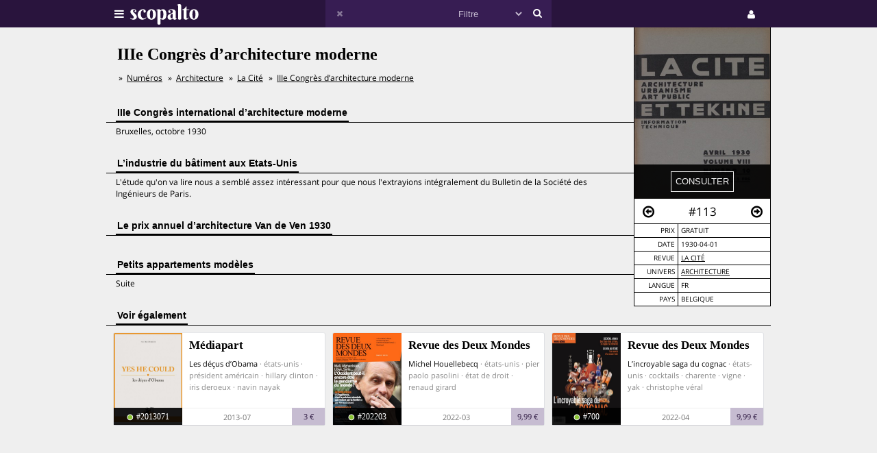

--- FILE ---
content_type: text/html;charset=UTF-8
request_url: https://www.scopalto.com/la-cite/113/iiie-congres-d-architecture-moderne
body_size: 3749
content:
<!doctype html>
<html lang="fr">
<head>
 <title>IIIe Congrès d&#039;architecture moderne | Revue La Cité #113</title>
 <meta name="apple-mobile-web-app-status-bar-style" content="#29143d" />
 <meta name="charset" content="utf-8" />
 <meta name="description" content="Revue La Cité numéro 113 : IIIe Congrès d’architecture moderne. Magazine gratuit. PDF gratuit disponible. Univers : Architecture." />
 <meta name="google-site-verification" content="fNm9fSJEu58iWq43r8ZBKfHmYV3-qbsbYcbUB8ISIgA" />
 <meta name="keywords" content="architecte, états-unis, architecture moderne, prix van de ven, la cité, revue, gratuit, pdf, télécharger, download" />
 <meta name="msapplication-navbutton-color" content="#29143d" />
 <meta name="msvalidate.01" content="F8D9707B115B72F4A5D566463EB2FD7E" />
 <meta name="theme-color" content="#29143d" />
 <meta name="viewport" content="width=device-width,initial-scale=1,maximum-scale=1,user-scalable=no" />
 <link rel="stylesheet" href="/web/scopalto/fonts/font-awesome/css/font-awesome.min.css?2" type="text/css" media="screen" />
 <link rel="stylesheet" href="/web/scopalto/styles/app.css?2" type="text/css" media="screen" />
 <link rel="stylesheet" href="/web/scopalto/styles/front/issue.css?2" type="text/css" media="screen" />
 <link rel="alternate" href="/feed?2" type="application/rss+xml" title="last issues" />
 <link rel="apple-touch-icon" href="/web/scopalto/images/icon-scopalto-180.png?2" sizes="180x180" />
 <link rel="canonical" href="https://www.scopalto.com/la-cite/113/iiie-congres-d-architecture-moderne" />
 <link rel="icon" href="/web/scopalto/images/logo-scopalto-192.png?2" sizes="192x192" />
 <link rel="shortcut icon" href="/web/scopalto/images/favicon.png?2" type="image/x-icon" />
</head>
<body class="state-prod scope-front extension-scopalto action-issue">
<main><div class="issue" data-item="16401-10272-c1a635e6" data-id="0">
  <aside>
    <figure style="background-image:url(/pub/covers/883/10272-large.jpg);">
      <div class="cover"></div>
      <div class="control">
        <input type="button"
               class="issue-action action-read"
               value="consulter"
               data-action="read" />
      </div>
    </figure>
    <nav>
      <div class="arrow">
        <i class="fa fa-arrow-circle-o-left fa-hidden"
           data-url="/la-cite/112/la-nouvelle-gare-de-verviers"
           data-image="/pub/covers/883/10271-large.jpg"
           data-issue-id="10271"></i>
      </div>
      <div class="number">
        <span>#113</span>
      </div>
      <div class="arrow"><i class="fa fa-arrow-circle-o-right fa-hidden"
                            data-url="/la-cite/114/radburn"
                            data-image="/pub/covers/883/10274-large.jpg"
                            data-issue-id="10274"></i>
      </div>
    </nav>
    <div class="metas">
      <table><tbody>
                  <tr>
            <td>prix</td>
            <td>
                              gratuit                          </td>
          </tr>
                          <tr>
          <td>date</td>
          <td>1930-04-01</td>
        </tr>
        <tr>
          <td>revue</td>
          <td>
            <a href="/revue/la-cite" title="Revue La Cité"
               data-magazine-id="883">La Cité</a>
          </td>
        </tr>
        <tr>
          <td>univers</td>
          <td>
                          <a href="/magazines/architecture" title="Magazines Architecture"
                 onclick="return false;"
                 data-event="showworld"
                 data-world-id="4">Architecture</a>
                      </td>
        </tr>
        <tr>
          <td>langue</td>
          <td>
            fr          </td>
        </tr>
        <tr>
          <td>pays</td>
          <td>
            BELGIQUE          </td>
        </tr>
      </tbody></table>
    </div>
  </aside>
  <h1>IIIe Congrès d’architecture moderne</h1>
      <ol class="breadcrumb">
<li>
<a href="/">Numéros</a>
</li><li>
<a href="/magazines/architecture">Architecture</a>
</li><li>
<a href="/revue/la-cite">La Cité</a>
</li><li>
<a href="/la-cite/113/iiie-congres-d-architecture-moderne">IIIe Congrès d’architecture moderne</a>
</li></ol>    <div class="articles">
          <div class="article">
        <h2><span>IIIe Congrès international d’architecture moderne</span></h2>
        <div class="content">
                    <p>Bruxelles, octobre 1930</p>
        </div>
      </div>
          <div class="article">
        <h2><span>L’industrie du bâtiment aux Etats-Unis</span></h2>
        <div class="content">
                    <p>L'étude qu'on va lire nous a semblé assez intéressant pour que nous l'extrayions intégralement du Bulletin de la Société des Ingénieurs de Paris.</p>
        </div>
      </div>
          <div class="article">
        <h2><span>Le prix annuel d’architecture Van de Ven 1930</span></h2>
        <div class="content">
                    <p></p>
        </div>
      </div>
          <div class="article">
        <h2><span>Petits appartements modèles</span></h2>
        <div class="content">
                    <p>Suite</p>
        </div>
      </div>
      </div>
</div>


  <div class="similar" data-onload="scopalto.manager.Issues">
    <h2>
      <span>voir également</span>
    </h2>
    <div class="card-flow-inline clearfix">
              <div class="card" style="background-image:url(/pub/covers/906/8263-large.jpg);" data-issue-id="8263">
  <div class="card-content">
    <span class="card-mag">Médiapart</span>
    <a href="/mediapart/2013071/les-decus-d-obama" class="card-title" onclick="return false;">Les déçus d’Obama</a>
    <span class="card-tags"> · états-unis · président américain · hillary clinton · iris deroeux · navin nayak</span>
  </div>
  <div class="card-metas">
    <div class="card-num">
      <i class="fa fa-circle "></i>       <span>#2013071</span>
    </div>
    <div class="card-date"><span>2013-07</span></div>
    <div class="card-price card-pdf"><span>3 €</span></div>
  </div>
</div>
              <div class="card" style="background-image:url(/pub/covers/112/11446-large.jpg);" data-issue-id="11446">
  <div class="card-content">
    <span class="card-mag">Revue des Deux Mondes</span>
    <a href="/revue-des-deux-mondes/202203/michel-houellebecq" class="card-title" onclick="return false;">Michel Houellebecq</a>
    <span class="card-tags"> · états-unis · pier paolo pasolini · état de droit · renaud girard</span>
  </div>
  <div class="card-metas">
    <div class="card-num">
      <i class="fa fa-circle "></i>       <span>#202203</span>
    </div>
    <div class="card-date"><span>2022-03</span></div>
    <div class="card-price card-pdf"><span>9,99 €</span></div>
  </div>
</div>
              <div class="card" style="background-image:url(/pub/covers/112/11518-large.jpg);" data-issue-id="11518">
  <div class="card-content">
    <span class="card-mag">Revue des Deux Mondes</span>
    <a href="/revue-des-deux-mondes/700/l-incroyable-saga-du-cognac" class="card-title" onclick="return false;">L’incroyable saga du cognac</a>
    <span class="card-tags"> · états-unis · cocktails · charente · vigne · yak · christophe véral</span>
  </div>
  <div class="card-metas">
    <div class="card-num">
      <i class="fa fa-circle "></i>       <span>#700</span>
    </div>
    <div class="card-date"><span>2022-04</span></div>
    <div class="card-price card-pdf"><span>9,99 €</span></div>
  </div>
</div>
          </div>
  </div>
</main>
<header>
  <div class="wrapper">
    <div class="logo">
      <div class="icon">
        <i class="fa fa-bars"></i>
      </div>
      <div class="image"><img src="/web/scopalto/images/logo-banner.svg" alt="kiosque numérique" /></div>
    </div>
    <div class="search">
      <div class="button-reset button-ico">
        <i class="fa fa-times  fa-dark" ></i>
      </div>
      <form class="input" onsubmit="return false;">
        <input type="text" value="" />
        <select>
          <option value="" style="color: #c6bcd1;">Filtre</option>
                      <option value="37">Actualites</option>
                      <option value="4">Architecture</option>
                      <option value="72">Art-contemporain</option>
                      <option value="5">Arts</option>
                      <option value="56">Bande-dessinee</option>
                      <option value="3">Cinema</option>
                      <option value="39">Communication</option>
                      <option value="25">Creation</option>
                      <option value="33">Culture</option>
                      <option value="21">Danse</option>
                      <option value="13">Design</option>
                      <option value="7">Dessin</option>
                      <option value="62">Electro</option>
                      <option value="9">Graphisme</option>
                      <option value="8">Histoire</option>
                      <option value="38">Jazz</option>
                      <option value="10">Jeunesse</option>
                      <option value="73">Lifestyle</option>
                      <option value="30">Litterature</option>
                      <option value="36">Mode</option>
                      <option value="14">Musique</option>
                      <option value="77">Musique-classique</option>
                      <option value="46">Philosophie</option>
                      <option value="12">Photos</option>
                      <option value="42">Poesie</option>
                      <option value="67">Polar</option>
                      <option value="74">Revue-litteraire</option>
                      <option value="79">Revue-satirique</option>
                      <option value="40">Rock</option>
                      <option value="29">Science-fiction</option>
                      <option value="43">Sciences</option>
                      <option value="27">Sciences-humaines</option>
                      <option value="61">Sciences-politiques</option>
                      <option value="60">Societe</option>
                      <option value="78">Spectacles-vivants</option>
                      <option value="34">Street-culture</option>
                      <option value="19">Voyage</option>
                  </select>
        <input type="submit" style="display:none;" />
      </form>
      <div class="button-search button-ico"><i class="fa fa-search"></i></div>
    </div>
    <div class="icons">
              <div class="icon icon-cart" style="display:none;">
        <div class="pulse-dot pulse-cart" style="display:none;"><div class="expanding-circle"></div></div>
        <i class="fa fa-shopping-cart"></i>
      </div>
      <div class="icon icon-user">
        <i class="fa fa-user"></i>
      </div>
          </div>
  </div>
</header>
<footer>
  <div class="tooltip sitepanel" style="display:none;">
    <table><tbody><tr><td class="left">
      <ul>
        <li data-action="about">à propos</li>
        <li data-action="magazines">revues / magazines</li>
        <li data-action="free">numéros gratuits</li>
        <li data-action="blog">blog / news</li>
        <li data-action="faq">Questions / Réponses</li>
        <li data-action="contact">nous contacter</li>
        <li data-action="map">carte</li>
        <li data-action="trends">tendances</li>
        <li data-action="home">accueil</li>
      </ul>
    </td><td class="right">
      <div class="panels">
        <div class="panel panel-about"></div>
        <div class="panel panel-magazines"></div>
        <div class="panel panel-free"></div>
        <div class="panel panel-trends"></div>
        <div class="panel panel-map"></div>
        <div class="panel panel-blog"></div>
        <div class="panel panel-faq"></div>
        <div class="panel panel-contact"></div>
        <div class="panel panel-world"></div>
        <div class="panel panel-mag"></div>
      </div>
    </td></tr>
    </tbody></table>
  </div>
  <div class="tooltip userpanel" style="display:none;">
    <ul>
      <li style="display:block">
        <span data-locale="1">FR</span> |
        <span data-locale="2">EN</span>
      </li>
      <li class="anon" data-action="account">créer un compte</li>
      <li class="anon" data-action="account">se connecter</li>
      <li class="auth" data-action="account" style="display:none;">
        mon compte      </li>
      <li class="auth" data-action="logout" style="display:none;">
        déconnexion      </li>
    </ul>
  </div>
</footer>
<script id="payload" type="application/ld+json">{
    "google.analytics.target": "G-M3CW7H3MHE",
    "locale": 1,
    "state": "prod",
    "scope": "front",
    "extension": "scopalto",
    "action": "issue",
    "google.analytics.events": {
        "view_item": {
            "currency": "EUR",
            "value": "0.00",
            "items": [
                {
                    "item_id": "16401-10272",
                    "item_name": "La Cité #113",
                    "item_brand": "La Cité",
                    "item_category": "Architecture",
                    "price": "0.00"
                }
            ]
        }
    },
    "clarity": "qk127893dj",
    "analytics": {
        "hits": [
            [
                "iiie congrès d’architecture moderne (la cité #113)",
                "issue"
            ]
        ],
        "item": "16401-10272-c1a635e6"
    }
}</script>
<script type="application/ld+json">{
    "@context": "http://schema.org",
    "@type": "BreadcrumbList",
    "itemListElement": [
        {
            "@type": "ListItem",
            "position": 1,
            "item": {
                "@id": "https://www.scopalto.com/",
                "name": "Numéros"
            }
        },
        {
            "@type": "ListItem",
            "position": 2,
            "item": {
                "@id": "https://www.scopalto.com/magazines/architecture",
                "name": "Architecture"
            }
        },
        {
            "@type": "ListItem",
            "position": 3,
            "item": {
                "@id": "https://www.scopalto.com/revue/la-cite",
                "name": "La Cité"
            }
        },
        {
            "@type": "ListItem",
            "position": 4,
            "item": {
                "@id": "https://www.scopalto.com/la-cite/113/iiie-congres-d-architecture-moderne",
                "name": "IIIe Congrès d’architecture moderne"
            }
        }
    ]
}</script>
<script src="/web/scopalto/scripts/vendor/jquery.js?2" type="text/javascript"></script>
<script src="/web/core/scripts/app.js?2" type="text/javascript"></script>
<script src="/web/scopalto/scripts/app.js?2" type="text/javascript"></script>
</body></html>